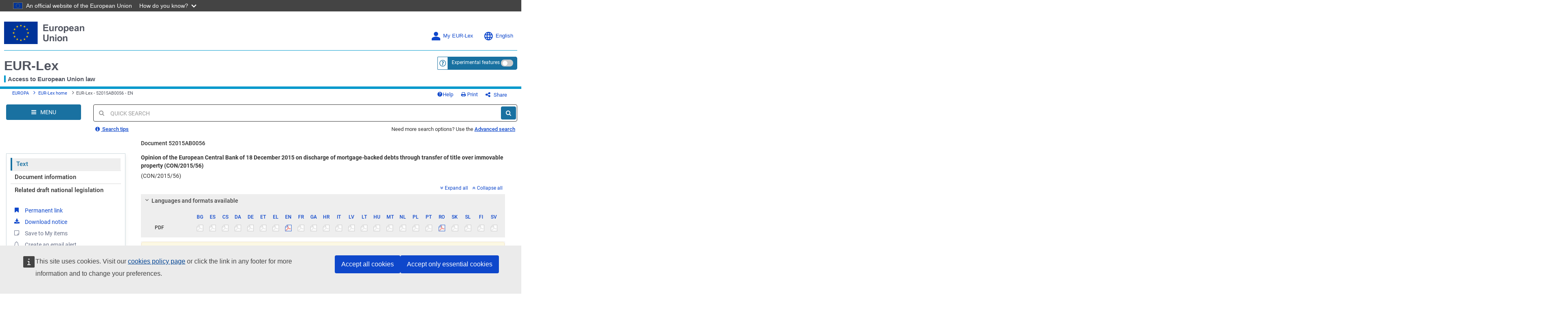

--- FILE ---
content_type: text/css; charset=UTF-8
request_url: https://eur-lex.europa.eu/revamp/css/custom-infinite-scroll.css?v=2.18.4
body_size: 652
content:


    .infinite-list {
        overflow: auto !important;
        background-color: gray;
        border: 1px solid black;
        transform-origin: 0 0;
    }

    .content-info {
        font-size: 10px;
        color: #097eaa;
    }


--- FILE ---
content_type: text/css
request_url: https://webtools.europa.eu/css/webtools.sbkm.css?t=b18ddc05
body_size: 10139
content:
.wtSharePopup{font-family:Inter,Arial,sans-serif;left:50%;top:50%;width:342px;height:346px;margin:-190px 0 0 -165px;overflow:hidden;z-index:9999;border:0;box-sizing:border-box;padding:0}.wtSharePopup[role="dialog"]{padding:0}.wtSharePopup div{border:0;padding:0;margin:0}.wtSharePopup *{font-family:Inter,Arial,sans-serif;box-sizing:border-box}.wtSharePopup .wtPopupHead{background-color:#e4e2e2;height:60px;padding:0}.wtSharePopup .wtPopupHead h1,.wtSharePopup .wtPopupHead h1 span{color:#404040;font-size:18px;padding:0;margin:0;line-height:60px;height:60px;border:0;position:relative;left:auto;right:auto;bottom:auto;top:auto}.wtSharePopup .wtPopupHead h1{border:0}.wtSharePopup .wtPopupHead h1 span{padding-left:20px}.wtSharePopup .wtPopupCloseBtn{font-size:14px;color:#404040!important;top:15px}.wtSharePopup .wtPopupCloseBtn b{font-size:27px;font-weight:700;height:20px;line-height:20px;width:21px;top:5px}.wtSharePopup .wtPopupCloseBtn b span{top:1px;left:1px;font-size:22px;width:16px;padding:0;margin:0;text-align:center}@-moz-document url-prefix(){.wtSharePopup .wtPopupCloseBtn b{width:22px}.wtSharePopup .wtPopupCloseBtn b span{top:0;left:1px}}.wtSharePopup .wtPopupCloseBtn:hover,.wtSharePopup .wtPopupCloseBtn:focus{text-decoration:underline!important}.wtSharePopup .wtPopupCloseBtn:hover b,.wtSharePopup .wtPopupCloseBtn:focus b{background-color:#404040;color:#fff}.wtSharePopup .wtPopupContent{background-color:#f2f2f2;overflow:hidden;position:absolute;left:0;top:60px;bottom:0;right:0}.wtSharePopup .wtPopupContent ul{overflow:hidden;overflow-y:auto;padding:10px 3px 10px 13px!important;position:absolute;left:0;top:5px;bottom:35px;right:10px}@media all{.wtSharePopup .wtShareDisclamer{padding:0 0 0 20px;margin:0!important;background-color:#e4e2e2;position:absolute;z-index:444;line-height:1.2;bottom:0;left:0;height:30px;top:auto;right:0;cursor:pointer}.wtSharePopup .wtShareDisclamer a{outline:none;color:#404040!important;font-size:14px;text-decoration:none;position:relative;top:2px}.wtSharePopup .wtShareDisclamer a:hover,.wtSharePopup .wtShareDisclamer a:focus,.wtSharePopup .wtShareDisclamer a:active{text-decoration:underline!important}.wtSharePopup .wtShareDisclamer a:after{content:"▴";display:inline-block;font-size:150%;line-height:1;position:relative;top:0;left:3px}.wtSharePopup .wtShareShowDisclaimer .wtShareDisclamer a:after{content:"▾"}.wtSharePopup .wtShareNotice{position:absolute;width:330px;color:#666;overflow:auto;line-height:1.8;padding:15px 20px;margin:0;font-size:14px;background-color:#f2f2f2;z-index:333;height:256px;-webkit-transition:all 0.5s ease;-moz-transition:all 0.5s ease;-o-transition:all 0.5s ease;-ms-transition:all 0.5s ease;transition:all 0.5s ease;bottom:-400px;left:0}.wtSharePopup .wtShareShowDisclaimer .wtShareNotice{bottom:30px}}.wtShareNetworks li,.wtShareNetworks{list-style-type:none;text-indent:0;background-image:none;list-style-image:none!important;margin:0}.wtShareNetworks li{height:44px;max-width:138px}.wtShareNetworks{margin:0!important;overflow:hidden;padding:0!important}.wtShareNetworks a{text-decoration:none;color:#004494;position:relative;font-family:Inter,Arial,sans-serif;box-sizing:border-box;width:138px;height:40px;font-size:14px}.wtShareNetworks a:hover{text-decoration:underline;color:#404040}.wtShareNetworks .wtShareMore{position:relative;top:3px;padding:0 5px;line-height:40px;height:38px;display:inline-block;white-space:nowrap;cursor:pointer}.wtShare{display:inline-block;line-height:40px;font-size:14px;padding:0 20px 0 48px;margin:2px;height:30px;overflow:hidden;width:138px;border:1px solid #ececec;box-sizing:border-box;background-color:#fff}.wtShare:focus{border:1px solid #ffd617;outline:2px solid #ffd617}.wtSharePopup .wtShareNetworks li{padding:0;margin:0;float:left;height:44px;overflow:hidden;box-sizing:border-box;width:142px;max-width:142px}.wtSharePopup .wtShareNetworks li:hover{position:relative;z-index:333}.wtSharePopup .wtShareNetworks a{display:block;min-width:138px}.wtSharePopup .wtShareNetworks a.wt_twitter{max-width:138px}.wtShareList{padding:0;margin:10px 0;border:0;overflow:hidden;font-size:16px}.wtShareList li{float:left;margin:0 2px 0 0}.wtShareList li a{line-height:40px;margin-left:0;margin-right:0;background-size:40px 800px}.wtShareList li a.wtBtnOnlyIco{width:40px;margin:2px}.wtShareList li a.wtBtnOnlyIco:focus{outline:3px solid #ffd617;border:0}.wtBtnOnlyIco{display:inline-block;overflow:hidden;height:40px;width:40px;background-color:#fff;text-indent:100px;white-space:nowrap;border:0;padding:0!important}.central-content #EC_MyICHP_contentcolumn a.wtBtnOnlyIco[href^="http://"]:hover{background-image:none!important}.wtShareCounter{font-size:12px;font-family:Inter,Arial,sans-serif;padding:0 0 0 5px;color:#505050;display:inline-block;margin-left:15px;margin-right:-20px;float:right;width:45px;position:relative;text-align:center;font-weight:400;background:url(https://webtools.europa.eu/images/counter.png?t=b18ddc05) #fff -2px 0 no-repeat;box-sizing:border-box}body .wtShareButton:link,body .wtShareButton:visited,body .wtShareButton:hover,body .wtShareButton:focus,body .wtShareButton:active,body .wtShareButton{position:relative;display:inline-block;line-height:40px;border:1px solid #ececec;text-decoration:none;font-size:16px;font-weight:400;color:#004494!important;padding:0 20px 0 50px;margin-bottom:2%;background:url(https://webtools.europa.eu/images/share.png?t=b18ddc05) #fff 0 -720px no-repeat;min-width:120px;box-sizing:content-box;font-family:Inter,Arial,sans-serif;outline:none;background-size:41px 800px;cursor:pointer}body .wtShareButton:hover,body .wtShareButton:focus,body .wtShareButton:active,body .wtShareButtonIcon:hover,body .wtShareButtonIcon:focus,body .wtShareButtonIcon:active{text-decoration:underline;color:#000!important;border-color:#404040}body .wtShareButtonIcon:link,body .wtShareButtonIcon:visited,body .wtShareButtonIcon:hover,body .wtShareButtonIcon:focus,body .wtShareButtonIcon:active,body .wtShareButtonIcon{position:relative;display:inline-block;line-height:40px;text-decoration:none;font-size:16px;font-weight:400;color:#004494!important;padding:0 20px 0 50px;margin-bottom:2%;background:url(https://webtools.europa.eu/images/share.png?t=b18ddc05) #fff 0 -680px no-repeat;font-family:Inter,Arial,sans-serif;box-sizing:content-box;outline:none;background-size:40px 800px}.wtSocialNetworkLink{background-image:url(https://webtools.europa.eu/images/share.png?t=b18ddc05);background-position:0 -680px;background-repeat:no-repeat;color:#fff!important;background-color:#0f7789;background-size:40px 800px}.wtSocialNetworkLink:hover,.wtSocialNetworkLink:focus,.wtSocialNetworkLink:active{background-image:url(https://webtools.europa.eu/images/share_hover.png?t=b18ddc05);text-decoration:underline!important}ul.wtShareNetworks a.wtSocialNetworkLink{color:#fff}ul .wt_e-mail{background-position:0 0;background-color:#135077}ul .wt_facebook{background-position:0 -40px;background-color:#426398}ul .wt_twitter{background-position:0 -80px;background-color:#1578b5;width:auto;min-width:138px}ul .wtBtnOnlyIco.wt_twitter,.wtIcon.shareIcon.wt_twitter{min-width:40px}ul .wt_blogger{background-position:0 -120px;background-color:#bc954c}ul .wt_linkedin{background-position:0 -160px;background-color:#186c98}ul .wt_pocket{background-position:0 -200px;background-color:#b61234}ul .wt_stumbleupon{background-position:0 -240px;background-color:#b0361a}ul .wt_tumblr{background-position:0 -280px;background-color:#2a3344}ul .wt_pinterest{background-position:0 -320px;background-color:#980026}ul .wt_yammer{background-position:0 -360px;background-color:#006e8e}ul .wt_digg{background-position:0 -400px;background-color:#000}ul .wt_reddit{background-position:0 -440px;background-color:#ae3308}ul .wt_viadeo{background-position:0 -480px;background-color:#b3563f}ul .wt_wordpress{background-position:0 -520px;background-color:#16688e}ul .wt_netvibes{background-position:0 -560px;background-color:#009121}ul .wt_qzone{background-position:0 -600px;background-color:#cca401}ul .wt_weibo{background-position:0 -640px;background-color:#b72f14}ul .wt_whatsapp{background-position:0 -760px;background-color:#20ba5a}.wtIcon{width:40px;height:40px;background-image:url(https://webtools.europa.eu/images/share.png?t=b18ddc05);background-position:0 -680px}a:hover .wtIcon,a:focus .wtIcon,a:active .wtIcon{background-image:url(https://webtools.europa.eu/images/share_hover.png?t=b18ddc05)}.wtShareIcon_twitter{background-position:0 -80px}.wtShareIcon_e-mail{background-position:0 0;float:left}.wtShareIcon{display:inline-block;width:40px;height:40px;background-size:40px 800px}.wtPopSelect{position:absolute;z-index:666;border:1px solid #f1f1f1;padding:0;margin:0;height:42px;line-height:40px;left:283px;top:15px;display:none;box-shadow:rgb(0 0 0 / .2) 0 1px 2px 0,rgb(0 0 0 / .188235) 0 1px 5px 0;background-color:#fff}.wtPopSelect b.wtPopArrow{position:absolute;width:0;height:0;border:6px solid #fff0;border-top-color:#d2d5d6;overflow:hidden;left:10px;bottom:-14px}.wtShareNetworks a.tweetthis{color:#1da1f2;font-size:18px;line-height:26px;font-weight:700;padding-right:35px;background:url(https://webtools.europa.eu/images/tweeter.svg?t=b18ddc05) no-repeat right center;background-size:24px;display:inline-block;width:auto;height:auto}.wtShareNetworks a.tweetthis:hover{color:#2882b8;background:url(https://webtools.europa.eu/images/tweeter_hover.svg?t=b18ddc05) no-repeat right center}.wtShareNetworks a.tweetthis:active,.wtShareNetworks a.tweetthis:visited,.wtShareNetworks a.tweetthis:focus{color:#53b5f1;outline:0;background:url(https://webtools.europa.eu/images/tweeter.svg?t=b18ddc05) no-repeat right center}.wtShareNetworks li.tweetThisHolder{max-width:none}@media (max-width:768px){.wtShareNetworks a.tweetthis{font-size:16px;background-size:contain;line-height:24px;padding-right:30px}.wtShareNetworks a.tweetthis:active,.wtShareNetworks a.tweetthis:visited,.wtShareNetworks a.tweetthis:focus,.wtShareNetworks a.tweetthis:hover{background-size:contain}}#tweetThis blockquote{border-color:gold;font-size:14px}#tweetThis .wtShareList{padding:0;margin:0}div.sbkm{display:inline-block}

--- FILE ---
content_type: application/x-javascript; charset=UTF-8
request_url: https://eur-lex.europa.eu/dynamic-js/labels_en.js?v=2.18.4
body_size: 1214
content:
var hideQueryLabel = 'Hide search';
var interStyleGuideLabel = 'Interinstitutional style guide';
var viewQueryLabel = '[View search]';
var zoomingErrorLabel = 'An error has occured during the zoom on textual metadata. Please try again later.';
var fileTooBigLabel = 'The file you selected is too large. File size may not exceed 10,240 KB.';
var allTheseWordsLabel = 'All these words';
var otherLinksLabel = 'Links';
var zoomingTextMetadataLabel = 'Zooming text metadata';
var noResults = 'No results found.';
var fullTextLabel = 'Text search';
var legDraftLabel = 'Legislative drafting';
var celexBasicActLabel = 'The Celex id must begin with at least 5 numbers and a letter.';
var relationInvalidLabel = 'The CELEX or annotation part of the relation search cannot start with a truncation operator (*, ?, +).';
